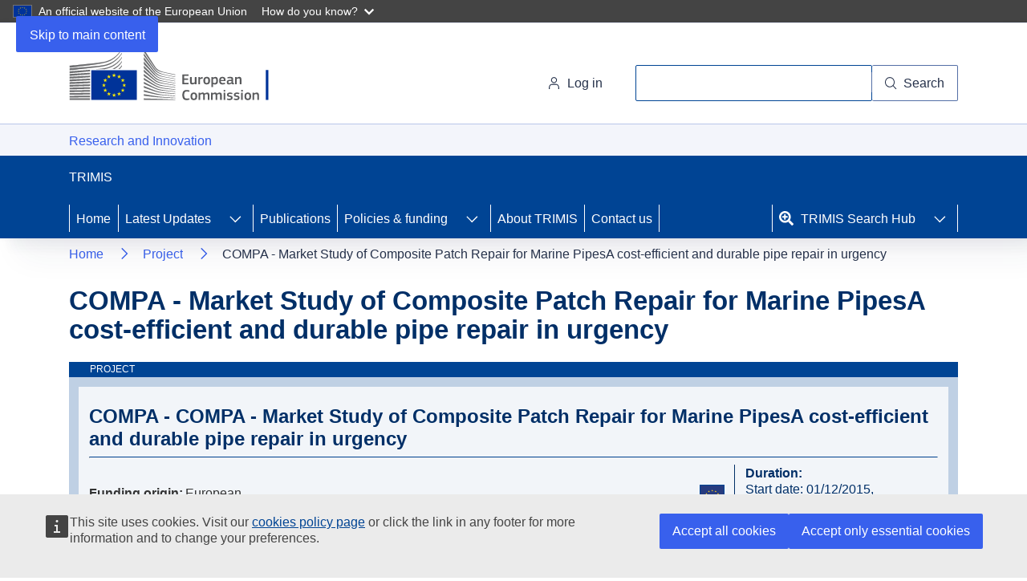

--- FILE ---
content_type: image/svg+xml
request_url: https://trimis.ec.europa.eu/system/files/taxonomy/icons/2024-08/VDM.svg
body_size: 46132
content:
<?xml version="1.0" encoding="UTF-8"?>
<svg id="Layer_2" data-name="Layer 2" xmlns="http://www.w3.org/2000/svg" viewBox="0 0 90 90">
  <defs>
    <style>
      .cls-1 {
        fill: none;
      }

      .cls-1, .cls-2, .cls-3 {
        stroke-width: 0px;
      }

      .cls-2 {
        fill: #387078;
      }

      .cls-3 {
        fill: #fff;
      }
    </style>
  </defs>
  <g id="my_stuff" data-name="my stuff">
    <g>
      <rect class="cls-2" width="90" height="90" rx="5" ry="5"/>
      <path class="cls-1" d="M56.9754071058,41.9526367188c.8563232422.4868164062,1.7808227539.8422851562,2.7437133789,1.0561523438.3525390625.0786132812.61328125.3715820312.622253418.732421875l.0458374023,1.8393554688c.0106201172.4267578125.3655395508.7646484375.7927246094.75390625l1.5160522461-.0375976562c.4271850586-.0107421875.764831543-.3657226562.7542114258-.79296875l-.0457763672-1.8388671875c-.0090332031-.361328125.2369995117-.6669921875.5852661133-.7626953125.9509277344-.26171875,1.8565673828-.6630859375,2.6877441406-1.1918945312.3047485352-.1938476562.6963500977-.1708984375.9580078125.078125l1.33203125,1.2670898438c.3095703125.294921875.7993164062.2822265625,1.0938720703-.02734375l1.0449829102-1.0981445312c.2945556641-.3095703125.2823486328-.7993164062-.0272827148-1.0942382812l-1.3321533203-1.2666015625c-.26171875-.2490234375-.3039550781-.6391601562-.1254882812-.953125.4866333008-.8564453125.8421630859-1.78125,1.0562744141-2.744140625.0784301758-.3525390625.3715209961-.61328125.7325439453-.6220703125l1.8392333984-.0458984375c.4271850586-.0107421875.764831543-.3657226562.7542114258-.79296875l-.0377807617-1.5161132812c-.0106201172-.4272460938-.3655395508-.7646484375-.7927246094-.75390625l-1.8392944336.0458984375c-.3609619141.0087890625-.6666870117-.2368164062-.7625732422-.5849609375-.2618408203-.951171875-.6630249023-1.8569335938-1.1915893555-2.6879882812-.1937866211-.3046875-.1710205078-.6962890625.0779418945-.9580078125l1.2673339844-1.33203125c.2944946289-.3095703125.2822875977-.7993164062-.0272216797-1.09375l-1.0986328125-1.0454101562c-.3095703125-.2944335938-.7993774414-.2822265625-1.0938720703.02734375l-1.2672729492,1.33203125c-.2490234375.26171875-.6390380859.3041992188-.9530639648.1254882812-.8563232422-.486328125-1.7808227539-.8422851562-2.7437133789-1.0561523438-.3525390625-.0786132812-.61328125-.3715820312-.6223144531-.732421875l-.0457763672-1.8393554688c-.0106811523-.4267578125-.3655395508-.7646484375-.7927246094-.75390625l-1.5160522461.0375976562c-.4271850586.0107421875-.764831543.3657226562-.7542114258.79296875l.0457763672,1.8393554688c.0090332031.3608398438-.2369995117.6665039062-.5852661133.7626953125-.9509277344.2612304688-1.8565673828.6625976562-2.6877441406,1.19140625-.3047485352.1938476562-.6963500977.1708984375-.9580078125-.078125l-1.33203125-1.2670898438c-.3095703125-.2944335938-.7993164062-.2827148438-1.0938720703.02734375l-1.0450439453,1.0981445312c-.2944946289.3095703125-.2822875977.7993164062.02734375,1.0942382812l1.3320922852,1.2670898438c.2617797852.2485351562.3040161133.638671875.1255493164.9526367188-.4866333008.8569335938-.8422241211,1.78125-1.0563354492,2.744140625-.0783691406.3525390625-.3714599609.61328125-.7324829102.6225585938l-1.8392333984.0454101562c-.4271850586.0107421875-.764831543.3657226562-.7542114258.79296875l.0377807617,1.5161132812c.0106201172.4267578125.3655395508.7646484375.7927246094.75390625l1.8392944336-.0458984375c.3609619141-.0087890625.6666870117.2373046875.762512207.5849609375.2619018555.951171875.6630859375,1.8569335938,1.1915893555,2.6879882812.1938476562.3046875.171081543.6962890625-.0778808594.9580078125l-1.2673339844,1.33203125c-.2944946289.3095703125-.2823486328.7993164062.0272216797,1.09375l1.0986328125,1.0454101562c.3095703125.2944335938.7993164062.2822265625,1.0938720703-.02734375l1.2672729492-1.33203125c.2489624023-.26171875.6389770508-.3037109375.9530639648-.1254882812ZM57.4075970472,30.017578125c2.1953735352-2.3071289062,5.8588256836-2.3989257812,8.1678466797-.203125,2.3078613281,2.1958007812,2.3989868164,5.8598632812.2036132812,8.1674804688-1.1338500977,1.19140625-2.6592407227,1.7924804688-4.1870727539,1.7924804688-1.4312744141,0-2.8643798828-.5268554688-3.9807128906-1.5888671875-2.3078613281-2.1958007812-2.3992919922-5.859375-.2036743164-8.16796875Z"/>
      <path class="cls-1" d="M51.8734783949,23.1010742188l-.6890869141-.0014648438c-.2539672852,0-.4720458984.1665039062-.5524902344.4077148438-.1369018555.4096679688-.3032226562.80859375-.4981079102,1.1948242188-.114440918.2270507812-.0793457031.4995117188.1000366211.6796875.2306518555.2314453125.6068725586.2270507812.8320922852-.009765625l1.2272338867-1.2900390625c.3514404297-.3696289062.0902099609-.9799804688-.4196777344-.9809570312Z"/>
      <path class="cls-1" d="M48.8291668714,25.6948242188c-.2556762695-.2568359375-.2864379883-.6484375-.1009521484-.9594726562.4180908203-.7016601562.7336425781-1.458984375.9368286133-2.2485351562.0901489258-.3505859375.3897705078-.6049804688.7518310547-.6040039062l1.3442993164.001953125c.4273071289.0009765625.7742919922-.3447265625.7750244141-.7724609375l.0015258789-.8872070312c.0007324219-.4272460938-.3450927734-.7739257812-.7723388672-.7749023438l-1.3442382812-.0024414062c-.362121582-.0004882812-.6608886719-.255859375-.7498168945-.6069335938-.2003173828-.7905273438-.5131225586-1.548828125-.9286499023-2.2514648438-.184387207-.3115234375-.1522827148-.703125.1042480469-.958984375l.9528808594-.9497070312c.3026733398-.3012695312.303527832-.791015625.001953125-1.09375l-.6264648438-.62890625c-.301574707-.302734375-.7915039062-.3037109375-1.0941772461-.001953125l-.9527587891.94921875c-.2565917969.255859375-.6484375.2866210938-.9595336914.1010742188-.7012939453-.41796875-1.4586791992-.7333984375-2.2484741211-.9365234375-.3506469727-.0903320312-.6047973633-.3896484375-.6041870117-.751953125l.0023193359-1.3442382812c.0007324219-.4272460938-.3450927734-.7744140625-.7723999023-.7749023438l-.8874511719-.0014648438c-.4273071289-.0009765625-.7742919922.3452148438-.7750244141.7724609375l-.0023803711,1.3442382812c-.0006103516.3618164062-.2559204102.6606445312-.6069335938.7495117188-.7905273438.2001953125-1.5486450195.5131835938-2.251159668.9287109375-.311706543.1845703125-.7034912109.15234375-.9591064453-.1040039062l-.9497680664-.953125c-.3016357422-.302734375-.7914428711-.3032226562-1.0941162109-.001953125l-.6286010742.6264648438c-.3026123047.3017578125-.3034667969.7915039062-.0018920898,1.0942382812l.9495239258.9526367188c.2556152344.2568359375.286315918.6484375.1008300781.9594726562-.4180908203.7016601562-.7337036133,1.4584960938-.9364624023,2.248046875-.0900878906.3510742188-.3897094727.60546875-.751953125.6049804688l-1.3442993164-.0024414062c-.4272460938-.0009765625-.774230957.3452148438-.7750244141.7719726562l-.0016479492.8876953125c-.000793457.4272460938.3450317383.7744140625.7723388672.775390625l1.3441162109.001953125c.3621826172.0009765625.6608886719.255859375.7498168945.607421875.2002563477.7900390625.5130615234,1.5483398438.9287719727,2.2504882812.1845703125.3120117188.1525878906.7041015625-.1040649414.9594726562l-.9527587891.9497070312c-.302734375.3012695312-.3036499023.7915039062-.0020141602,1.0942382812l.6264038086.6284179688c.3016357422.302734375.7915039062.3037109375,1.0941772461.001953125l.9528198242-.94921875c.2565307617-.255859375.6484375-.2866210938.9595336914-.1010742188.7011108398.41796875,1.458190918.7333984375,2.2479248047.9365234375.350769043.0903320312.6050415039.3896484375.6044311523.751953125l-.0023193359,1.3442382812c-.000793457.4272460938.3449707031.7744140625.772277832.7749023438l.8874511719.001953125c.4273681641.0004882812.7744140625-.3452148438.7751464844-.7724609375l.0023193359-1.3442382812c.0006103516-.3618164062.2559204102-.6606445312.6069335938-.7495117188.7904052734-.2006835938,1.5486450195-.513671875,2.2514648438-.9291992188.311706543-.1845703125.7034912109-.15234375.9591064453.1040039062l.9495239258.953125c.301574707.302734375.7914428711.3037109375,1.0941162109.001953125l.6287231445-.6264648438c.3026733398-.3017578125.3035888672-.7915039062.0018920898-1.0942382812l-.9495849609-.9526367188ZM45.5802044691,24.2045898438c-.9472045898.9438476562-2.2045898438,1.4633789062-3.5415039062,1.4633789062h-.008605957c-1.3404541016-.0024414062-2.599609375-.5263671875-3.5455932617-1.4755859375s-1.4657592773-2.2104492188-1.4633789062-3.5502929688c.005065918-2.763671875,2.2553100586-5.0087890625,5.017578125-5.0087890625h.008605957c1.3402099609.0024414062,2.5993652344.5263671875,3.5453491211,1.4755859375.9462890625.94921875,1.4656982422,2.2104492188,1.4633789062,3.55078125-.0023803711,1.33984375-.5263061523,2.5991210938-1.4758300781,3.544921875Z"/>
      <path class="cls-1" d="M42.0455365003,16.8491210938h-.0068359375c-2.0932006836,0-3.7979125977,1.7006835938-3.8017578125,3.794921875-.0017700195,1.0151367188.3920898438,1.970703125,1.1089477539,2.6899414062.7165527344.7192382812,1.6705322266,1.1166992188,2.6859741211,1.1181640625h.0068359375c1.0130615234,0,1.965637207-.3935546875,2.6833496094-1.1083984375.7192382812-.716796875,1.116394043-1.6708984375,1.1181640625-2.6860351562v-.0004882812c.0017700195-1.0151367188-.3918457031-1.970703125-1.1086425781-2.6899414062-.7168579102-.7192382812-1.6708984375-1.1166992188-2.6860351562-1.1181640625Z"/>
      <path class="cls-1" d="M66.395023805,5.7768554688c.0005493164,2.990234375-2.4319458008,5.4243164062-5.4224853516,5.4248046875h-.0012207031c-1.4481811523,0-2.809753418-.5639648438-3.8341064453-1.5874023438-1.0246582031-1.0244140625-1.5892333984-2.3862304688-1.5895385742-3.8349609375-.0004882812-2.6728515625,1.944152832-4.8955078125,4.4918212891-5.3388671875h-6.3509521484c.1749267578.25.1897583008.5786132812.0274047852.8500976562-.4657592773.7788085938-.8148803711,1.6206054688-1.0354614258,2.4990234375-.0880737305.3510742188-.3873291016.6049804688-.7489624023.6049804688l-1.6086425781.0004882812c-.4273681641,0-.7736816406.3466796875-.7735595703.7739257812l.0003662109,1.2236328125c.0001831055.4272460938.3466186523.7734375.7738647461.7734375l1.608581543-.0004882812c.3616333008,0,.6610107422.2543945312.749206543.6049804688.2210083008.8784179688.5704956055,1.7202148438,1.0367431641,2.4985351562.1857910156.310546875.1538085938.7016601562-.1018066406.9575195312l-1.137878418,1.138671875c-.3020629883.3017578125-.3020019531.7919921875.0002441406,1.09375l.8654785156.865234375c.3022460938.3022460938.792175293.3017578125,1.0942382812,0l1.1378173828-1.138671875c.2555541992-.255859375.6467895508-.2880859375.9570922852-.1025390625.7789916992.4658203125,1.6207885742.8149414062,2.4994506836,1.0356445312.350769043.087890625.6050415039.3872070312.6051025391.7490234375l.0003051758,1.6083984375c.0000610352.4272460938.3466186523.7739257812.7739257812.7739257812l1.223815918-.0004882812c.4272460938-.0004882812.7735595703-.3466796875.7734375-.7739257812l-.0003051758-1.6083984375c-.0000610352-.3618164062.25390625-.6611328125.6045532227-.7490234375.8786010742-.2216796875,1.7202758789-.5708007812,2.4986572266-1.037109375.3102416992-.185546875.7016601562-.1538085938.9574584961.1020507812l1.1383056641,1.1376953125c.3022460938.3022460938.7921142578.3017578125,1.0941772461-.0004882812l.8651123047-.865234375c.3021240234-.3022460938.3020019531-.7919921875-.0002441406-1.0942382812l-1.1384277344-1.1376953125c-.255859375-.255859375-.287902832-.6474609375-.1021118164-.9575195312.4658203125-.7788085938.8143920898-1.6206054688,1.0354003906-2.4995117188.0881958008-.3505859375.3874511719-.6049804688.7489624023-.6049804688h1.6087036133c.4273681641,0,.7736816406-.3466796875.7735595703-.7739257812l-.0004272461-1.2241210938c-.0001220703-.4272460938-.3465576172-.7734375-.7738037109-.7734375l-1.6087646484.0004882812c-.3615722656,0-.660949707-.25390625-.749206543-.6044921875-.2211914062-.8784179688-.5704956055-1.7202148438-1.0367431641-2.4985351562-.1618041992-.2705078125-.1480712891-.5966796875.0241699219-.8466796875h-6.4450073242c2.5466308594.443359375,4.4911499023,2.6645507812,4.4916992188,5.3364257812Z"/>
      <path class="cls-1" d="M26.1748089613,49.4990234375c-2.6864624023,2.6767578125-2.6947021484,7.0405273438-.0180053711,9.7270507812,1.4684448242,1.4741210938,3.4795532227,2.177734375,5.4772338867,1.9990234375.4360961914-.0390625.6296386719-.5766601562.3206176758-.8872070312l-3.5478515625-3.5615234375c-.2018432617-.2021484375-.2012329102-.5302734375.0013427734-.7319335938l4.3038330078-4.2875976562c.2025756836-.2021484375.530456543-.2016601562.7322998047.0009765625l3.6306762695,3.64453125c.2763671875.27734375.7504882812.1049804688.7965698242-.2836914062.7354125977-6.2021484375-6.9851074219-10.2685546875-11.6967163086-5.6196289062Z"/>
      <path class="cls-1" d="M26.649296266,47.4272460938c.2903442383-.1831054688.3182373047-.5493164062.0759277344-.7924804688l-5.2127685547-5.232421875c-.2700805664-.2709960938-.7087402344-.1474609375-.8419799805.2109375-.4017944336,1.0815429688-1.3308105469,1.9467773438-2.4384155273,2.2734375-.3677368164.1088867188-.4683837891.5859375-.1977539062.857421875l5.2748413086,5.2944335938c.2423706055.2431640625.6083984375.216796875.7927856445-.0732421875.6387329102-1.0034179688,1.5416870117-1.9028320312,2.5473632812-2.5380859375Z"/>
      <path class="cls-1" d="M64.8980755628,37.1435546875c1.7335205078-1.8217773438,1.6613769531-4.71484375-.1608886719-6.4482421875-.8809814453-.8383789062-2.0127563477-1.2543945312-3.1425170898-1.2543945312-1.2066040039,0-2.4108276367.4741210938-3.3060913086,1.4150390625-1.7334594727,1.822265625-1.661315918,4.71484375.1608886719,6.4482421875,1.8210449219,1.7338867188,4.7142333984,1.6616210938,6.4486083984-.1606445312Z"/>
      <path class="cls-1" d="M73.0634808363,54.5849609375c-1.0933837891-.3920898438-1.9434204102-1.2451171875-2.3325195312-2.33984375-.0728759766-.2065429688-.2434082031-.3588867188-.4549560547-.4072265625-.2109985352-.0473632812-.4241943359.0161132812-.5753173828.1669921875-2.6903686523,2.6806640625-6.0612182617,6.0380859375-6.0623168945,6.0385742188-1.1970214844,1.2573242188-.8305664062,2.7431640625.0161743164,3.591796875.4636230469.4638671875,1.1171875.78515625,1.8209228516.78515625.5817871094,0,1.1975708008-.2202148438,1.7669677734-.759765625l1.5386352539-1.533203125.0161743164-.0239257812,4.5042724609-4.48828125c.1521606445-.1508789062.2147827148-.365234375.1683349609-.5727539062-.0474853516-.2124023438-.1990966797-.3833007812-.4063720703-.4575195312Z"/>
      <path class="cls-1" d="M18.8808026136,38.775390625c-.0390014648-.0546875-.0919189453-.107421875-.1463012695-.146484375-2.4460449219-1.75390625-5.1480102539.9482421875-3.3941040039,3.3940429688.0389404297.0541992188.0917358398.107421875.1460571289.1459960938,2.446105957,1.7578125,5.151184082-.9467773438,3.3943481445-3.3935546875Z"/>
      <path class="cls-1" d="M57.9968304456,8.7543945313c.7946166992.7939453125,1.8510131836,1.2314453125,2.9744873047,1.2314453125h.0012207031c2.3200073242-.0004882812,4.2072143555-1.888671875,4.2066650391-4.208984375-.0006103516-2.3198242188-1.8881225586-4.2065429688-4.2078857422-4.2065429688h-.001159668c-2.3200073242.0004882812-4.2072753906,1.888671875-4.2066650391,4.208984375.0003051758,1.1235351562.4381103516,2.1801757812,1.2333374023,2.9750976562Z"/>
      <path class="cls-1" d="M76.1224407972,49.04296875c-1.3206176758-.9487304688-2.6930541992-.6977539062-3.518737793.109375l.0048217773.0053710938-.0917358398.0913085938c-.763671875.8271484375-1.0000610352,2.1494140625-.0631713867,3.4560546875.0407714844.0571289062.0941772461.1108398438.1511230469.1518554688,1.3063354492.9443359375,2.6293945312.7104492188,3.4591674805-.0512695312.0531616211-.052734375.0900878906-.08984375.0900878906-.08984375l.0056762695.005859375c.8128051758-.8256835938,1.0659179688-2.205078125.115234375-3.5263671875-.0412597656-.0576171875-.0952758789-.111328125-.1524658203-.15234375Z"/>
      <path class="cls-2" d="M60.9713177503.3544921875h-.001159668c-.3178710938,0-.6276245117.0327148438-.9306640625.0859375h1.8638305664c-.3034667969-.0532226562-.6136474609-.0859375-.9320068359-.0859375Z"/>
      <g>
        <path class="cls-3" d="M23.140625,52.1352539062c-.779296875,2.7631835938-.0966796875,5.8598632812,2.0737304688,8.0302734375,2.9399414062,2.9399414062,6.6987304688,2.4096679688,8.6147460938,1.8623046875.591796875-.1689453125.7749023438-.916015625.3403320312-1.3520507812l-3.8813476562-3.8950195312c-.2021484375-.2026367188-.2016601562-.5307617188.0009765625-.732421875l2.4194335938-2.41015625c.2026367188-.2021484375.5307617188-.2016601562.732421875.0014648438l3.943359375,3.9584960938c.4204101562.4223632812,1.1396484375.2700195312,1.3388671875-.2919921875.6450195312-1.8198242188,1.3403320312-5.509765625-1.8784179688-8.7280273438-2.1669921875-2.1743164062-5.2568359375-2.8725585938-8.0224609375-2.1040039062-.181640625.0502929688-.3745117188.0048828125-.5073242188-.1284179688l-7.9028320312-7.9326171875c-.0263671875-.0263671875-.0493164062-.0556640625-.0688476562-.0874023438-.6606445312-1.0561523438-1.8295898438-1.7641601562-3.1645507812-1.7666015625l-15.7719726562-.0219726562c-.2109375-.0004882812-.40625.1123046875-.51171875.294921875l-.0864257812.1494140625c-.2270507812.3935546875.0561523438.884765625.5102539062.8857421875l12.2397460938.0161132812c.3901367188.0004882812.6083984375.4189453125.4145507812.7573242188-.5869140625,1.0229492188-.646484375,2.2651367188-.1840820312,3.3369140625.1494140625.3452148438-.08984375.7280273438-.4663085938.7275390625l-12.7700195312-.0170898438v1.330078125l14.6865234375.0205078125c.1372070312,0,.2690429688.0546875.3662109375.15234375l7.408203125,7.4360351562c.1333007812.1337890625.1782226562.3271484375.126953125.5083007812ZM37.8715820313,55.1186523438c-.0463867188.388671875-.5200195312.5610351562-.7963867188.2836914062l-3.630859375-3.64453125c-.2021484375-.2026367188-.5297851562-.203125-.732421875-.0009765625l-4.3037109375,4.2875976562c-.2026367188.2016601562-.203125.5297851562-.0014648438.7319335938l3.5478515625,3.5615234375c.3090820312.310546875.1157226562.8481445312-.3208007812.8872070312-1.9975585938.1787109375-4.0087890625-.5249023438-5.4770507812-1.9990234375-2.6767578125-2.6865234375-2.6684570312-7.0502929688.0180664062-9.7270507812,4.7114257812-4.6489257812,12.4321289062-.5825195312,11.6967773438,5.6196289062ZM15.486328125,42.1689453125c-.0541992188-.0385742188-.1069335938-.091796875-.1459960938-.1459960938-1.75390625-2.4458007812.9482421875-5.1479492188,3.3940429688-3.3940429688.0546875.0390625.107421875.091796875.146484375.146484375,1.7568359375,2.4467773438-.9482421875,5.1513671875-3.39453125,3.3935546875ZM18.2319335938,43.88671875c1.1079101562-.3266601562,2.0366210938-1.1918945312,2.4384765625-2.2734375.1333007812-.3583984375.5717773438-.4819335938.8422851562-.2109375l5.2124023438,5.232421875c.2426757812.2431640625.2143554688.609375-.0756835938.7924804688-1.005859375.6352539062-1.9086914062,1.5346679688-2.5473632812,2.5380859375-.1845703125.2900390625-.5502929688.31640625-.79296875.0732421875l-5.2749023438-5.2944335938c-.2705078125-.271484375-.169921875-.7485351562.1977539062-.857421875Z"/>
        <path class="cls-3" d="M78.5908203125,48.759765625c3.2456054688.2299804688,7.8994140625.5595703125,10.6650390625.7563476562v-1.3876953125l-14.1689453125-1.0043945312c-.234375-.0439453125-.4755859375-.0698242188-.72265625-.0698242188-1.1020507812,0-2.095703125.458984375-2.8046875,1.1938476562l-7.9169921875,7.8876953125c.0014648438.0009765625.0034179688.0014648438.0053710938.0024414062l-.9565429688.953125c-.9067382812.90234375-1.2670898438,2.1420898438-1.0942382812,3.3198242188.0541992188.3706054688-.220703125.6879882812-.5952148438.6889648438-2.7744140625.0078125-5.1806640625,2.6186523438-4.8837890625,5.4052734375.0375976562.3466796875.375.5830078125.7153320312.5078125.0708007812-.015625.142578125-.03125.212890625-.046875.2885742188-.0634765625.4814453125-.3325195312.453125-.626953125-.2514648438-2.6206054688,2.6899414062-4.7319335938,5.1264648438-3.482421875,2.49609375,1.1220703125,2.677734375,4.7436523438.4750976562,6.1791992188-.2470703125.1606445312-.3374023438.4775390625-.208984375.7426757812.0302734375.0625.0610351562.1259765625.0913085938.1889648438.1528320312.3168945312.5522460938.435546875.8471679688.244140625,1.8623046875-1.2109375,2.6860351562-3.6948242188,1.9375-5.7744140625-.123046875-.3427734375.0874023438-.6953125.4448242188-.7666015625.744140625-.1484375,1.4287109375-.5112304688,1.978515625-1.0595703125l7.4775390625-7.4497070312c.1206054688-.1201171875.287109375-.1821289062.4565429688-.169921875l13.1303710938.9311523438v-1.388671875l-11.0375976562-.7822265625c-.4375-.03125-.6762695312-.505859375-.4594726562-.8872070312.3208007812-.5639648438.5048828125-1.21484375.5048828125-1.9106445312,0-.4848632812-.0893554688-.9482421875-.2514648438-1.3754882812-.1567382812-.4116210938.1391601562-.849609375.5786132812-.8188476562ZM73.3017578125,55.615234375l-4.5043945312,4.48828125-.0161132812.0239257812-1.5390625,1.533203125c-.5693359375.5395507812-1.1850585938.759765625-1.7666015625.759765625-.7041015625,0-1.357421875-.3212890625-1.8212890625-.78515625-.8466796875-.8486328125-1.212890625-2.3344726562-.0161132812-3.591796875.0014648438-.0004882812,3.3720703125-3.3579101562,6.0625-6.0385742188.1508789062-.1508789062.3642578125-.2143554688.5751953125-.1669921875.2114257812.0483398438.3823242188.2006835938.455078125.4072265625.3891601562,1.0947265625,1.2392578125,1.9477539062,2.3325195312,2.33984375.20703125.07421875.3588867188.2451171875.40625.4575195312.0463867188.2075195312-.0161132812.421875-.16796875.5727539062ZM76.1596679688,52.7216796875l-.005859375-.005859375s-.0366210938.037109375-.08984375.08984375c-.8295898438.76171875-2.1528320312.9956054688-3.4594726562.0512695312-.056640625-.041015625-.1103515625-.0947265625-.1508789062-.1518554688-.9370117188-1.306640625-.7006835938-2.62890625.0629882812-3.4560546875l.091796875-.0913085938-.0048828125-.0053710938c.8256835938-.8071289062,2.1982421875-1.0581054688,3.5190429688-.109375.0571289062.041015625.1108398438.0947265625.15234375.15234375.9506835938,1.3212890625.6977539062,2.7006835938-.115234375,3.5263671875Z"/>
        <path class="cls-3" d="M31.1850585938,23.0649414062l1.654296875.0029296875c.3359375.0004882812.6206054688.2216796875.7309570312.5385742188.1118164062.322265625.2416992188.6376953125.3896484375.9453125.1459960938.302734375.099609375.6606445312-.138671875.8979492188l-1.171875,1.1674804688c-.302734375.3017578125-.3037109375.7915039062-.001953125,1.0942382812l2.3427734375,2.3510742188c.3017578125.302734375.7915039062.3037109375,1.0942382812.001953125l1.171875-1.16796875c.2377929688-.2368164062.5961914062-.2822265625.8979492188-.1352539062.3071289062.1489257812.6220703125.2802734375.9443359375.3930664062.31640625.111328125.5366210938.3969726562.5361328125.732421875l-.0029296875,1.6547851562c-.0004882812.4272460938.3452148438.7739257812.7724609375.7749023438l3.3188476562.0053710938c.4272460938.0009765625.7744140625-.3447265625.7749023438-.7719726562l.0029296875-1.654296875c.0009765625-.3359375.2216796875-.6206054688.5390625-.7309570312.322265625-.1118164062.6376953125-.2416992188.9453125-.3901367188.302734375-.1455078125.66015625-.0986328125.8974609375.138671875l1.16796875,1.1723632812c.3017578125.302734375.7915039062.3037109375,1.0942382812.001953125l1.76171875-1.7553710938c.2231445312-.2221679688.5825195312-.2265625.8100585938-.009765625l.3959960938.376953125c.1850585938.17578125.2270507812.4487304688.1147460938.6782226562-.2416992188.49609375-.443359375,1.009765625-.603515625,1.5380859375-.0986328125.3247070312-.3818359375.5561523438-.7211914062.5649414062l-2.1372070312.0532226562c-.4272460938.0102539062-.7651367188.365234375-.7543945312.7924804688l.0981445312,3.9462890625c.0107421875.4272460938.3657226562.7651367188.79296875.7543945312l2.1416015625-.0532226562c.3369140625-.0083007812.62890625.20703125.7426757812.5244140625.1713867188.4780273438.376953125.9418945312.6157226562,1.3891601562.1591796875.2973632812.123046875.658203125-.109375.90234375l-1.4760742188,1.5517578125c-.294921875.3095703125-.2827148438.7993164062.0268554688,1.09375l2.8603515625,2.7211914062c.3095703125.2944335938.7993164062.2822265625,1.09375-.02734375l1.4765625-1.5517578125c.232421875-.244140625.5908203125-.2978515625.8955078125-.154296875.4584960938.216796875.9321289062.3989257812,1.41796875.5458984375.3227539062.09765625.552734375.37890625.5610351562.7158203125l.0532226562,2.1411132812c.0107421875.4272460938.3657226562.7651367188.79296875.7543945312l3.9462890625-.0981445312c.4272460938-.0107421875.7646484375-.3657226562.7543945312-.79296875l-.0532226562-2.1416015625c-.0087890625-.3369140625.20703125-.62890625.5244140625-.7426757812.4780273438-.1708984375.9418945312-.376953125,1.3896484375-.6157226562.296875-.1586914062.6577148438-.1225585938.9018554688.1098632812l1.5517578125,1.4760742188c.3095703125.2944335938.7993164062.2827148438,1.09375-.02734375l2.7211914062-2.8603515625c.2944335938-.3095703125.2822265625-.7993164062-.02734375-1.09375l-1.5517578125-1.4760742188c-.244140625-.232421875-.2983398438-.5908203125-.154296875-.8955078125.2163085938-.458984375.3984375-.9326171875.5458984375-1.4189453125.09765625-.322265625.3784179688-.5522460938.7158203125-.560546875l2.1416015625-.0537109375c.4267578125-.0102539062.7646484375-.365234375.75390625-.7924804688l-.0981445312-3.9462890625c-.0107421875-.4272460938-.3657226562-.7651367188-.79296875-.7543945312l-2.1416015625.0532226562c-.3369140625.0083007812-.62890625-.20703125-.7426757812-.5244140625-.1708984375-.4780273438-.376953125-.9418945312-.6157226562-1.3891601562-.1586914062-.2973632812-.1225585938-.658203125.109375-.90234375l1.4760742188-1.5517578125c.294921875-.3095703125.2827148438-.798828125-.0268554688-1.09375l-2.8603515625-2.7211914062c-.3095703125-.2944335938-.7993164062-.2822265625-1.09375.02734375l-1.4760742188,1.5517578125c-.232421875.244140625-.5908203125.2983398438-.8959960938.154296875-.4584960938-.2163085938-.9321289062-.3989257812-1.41796875-.5458984375-.3227539062-.09765625-.552734375-.3784179688-.5610351562-.7158203125l-.0532226562-2.1411132812c-.0107421875-.4272460938-.3657226562-.7651367188-.79296875-.7543945312l-3.9462890625.0981445312c-.4272460938.0107421875-.7651367188.3657226562-.7543945312.79296875l.0537109375,2.1416015625c.0083007812.3369140625-.2075195312.62890625-.5249023438.7426757812-.4780273438.1713867188-.9418945312.376953125-1.3896484375.6157226562-.296875.1586914062-.6577148438.1225585938-.9018554688-.109375l-1.8115234375-1.7241210938c-.1538085938-.1459960938-.2407226562-.349609375-.2407226562-.5620117188l.0063476562-3.326171875c.0009765625-.4272460938-.3452148438-.7744140625-.7724609375-.7749023438l-1.6547851562-.0029296875c-.3354492188-.0004882812-.6206054688-.2216796875-.73046875-.5385742188-.1118164062-.3227539062-.2421875-.6381835938-.3901367188-.9458007812-.1455078125-.3022460938-.0991210938-.66015625.138671875-.8974609375l.8583984375-.8549804688c.3022460938-.3012695312.7915039062-.3012695312,1.0932617188.0004882812l1.0463867188,1.0458984375c.3022460938.3022460938.7919921875.3022460938,1.0942382812,0l1.3540039062-1.3544921875c.2377929688-.23828125.5966796875-.2836914062.8984375-.134765625.3857421875.1909179688.783203125.35546875,1.1904296875.4931640625.318359375.1079101562.5400390625.3935546875.5400390625.7299804688l.0009765625,1.9150390625c0,.4272460938.3466796875.7734375.7739257812.7734375l3.6547851562-.0009765625c.4272460938,0,.7734375-.3461914062.7734375-.7734375v-1.9150390625c0-.3364257812.2211914062-.6220703125.5400390625-.73046875.4072265625-.1376953125.8041992188-.302734375,1.1899414062-.4936523438.3017578125-.1494140625.6606445312-.1040039062.8989257812.1337890625l1.3544921875,1.3540039062c.3022460938.3022460938.7919921875.3017578125,1.0942382812-.0004882812l2.583984375-2.5854492188c.3022460938-.3017578125.3017578125-.7919921875-.0004882812-1.09375l-1.3544921875-1.3540039062c-.2377929688-.2377929688-.283203125-.5971679688-.1342773438-.8989257812.1909179688-.3857421875.35546875-.7827148438.4931640625-1.1899414062.1079101562-.3188476562.3940429688-.5405273438.7299804688-.5405273438l1.9150390625-.0004882812c.4272460938-.0004882812.7734375-.3466796875.7734375-.7739257812l-.0004882812-3.6552734375c0-.4272460938-.3466796875-.7734375-.7739257812-.7734375l-1.9150390625.0004882812c-.3364257812,0-.6225585938-.2216796875-.73046875-.5400390625-.1376953125-.4072265625-.302734375-.8041992188-.4936523438-1.1899414062-.1494140625-.3017578125-.1040039062-.6611328125.1337890625-.8989257812l.1049804688-.1049804688h-1.6860351562c-.171875.25-.1860351562.576171875-.0239257812.8466796875.4663085938.7783203125.8154296875,1.6201171875,1.0366210938,2.4985351562.0883789062.3505859375.3876953125.6044921875.7495117188.6044921875l1.6083984375-.0004882812c.4272460938,0,.7739257812.3461914062.7739257812.7734375l.0004882812,1.2241210938c0,.4272460938-.3461914062.7739257812-.7734375.7739257812h-1.6088867188c-.361328125,0-.6606445312.2543945312-.7490234375.6049804688-.2211914062.87890625-.5693359375,1.720703125-1.03515625,2.4995117188-.1860351562.3100585938-.1538085938.7016601562.1020507812.9575195312l1.1381835938,1.1376953125c.3022460938.3022460938.3022460938.7919921875.0004882812,1.0942382812l-.865234375.865234375c-.3022460938.3022460938-.7919921875.302734375-1.0942382812.0004882812l-1.1381835938-1.1376953125c-.255859375-.255859375-.6474609375-.2875976562-.9575195312-.1020507812-.7783203125.4663085938-1.6201171875.8154296875-2.4985351562,1.037109375-.3505859375.087890625-.6044921875.3872070312-.6044921875.7490234375v1.6083984375c0,.4272460938-.3461914062.7734375-.7734375.7739257812l-1.2236328125.0004882812c-.4272460938,0-.7739257812-.3466796875-.7739257812-.7739257812l-.0004882812-1.6083984375c0-.3618164062-.2543945312-.6611328125-.6049804688-.7490234375-.8784179688-.220703125-1.7202148438-.5698242188-2.4995117188-1.0356445312-.3100585938-.185546875-.7016601562-.1533203125-.95703125.1025390625l-1.1376953125,1.138671875c-.3022460938.3017578125-.7919921875.3022460938-1.0942382812,0l-.8657226562-.865234375c-.3022460938-.3017578125-.3022460938-.7919921875,0-1.09375l1.1376953125-1.138671875c.255859375-.255859375.2875976562-.6469726562.1020507812-.9575195312-.4663085938-.7783203125-.8159179688-1.6201171875-1.037109375-2.4985351562-.087890625-.3505859375-.3872070312-.6049804688-.7490234375-.6049804688l-1.6083984375.0004882812c-.4272460938,0-.7739257812-.3461914062-.7739257812-.7734375l-.0004882812-1.2236328125c0-.4272460938.3461914062-.7739257812.7734375-.7739257812l1.6088867188-.0004882812c.361328125,0,.6606445312-.25390625.7490234375-.6049804688.2202148438-.8784179688.5693359375-1.7202148438,1.03515625-2.4990234375.1625976562-.271484375.1474609375-.6000976562-.02734375-.8500976562h-1.6875l.109375.109375c.23828125.2377929688.2836914062.5971679688.1342773438.8984375-.1909179688.3857421875-.35546875.783203125-.4931640625,1.1904296875-.1079101562.318359375-.3935546875.5400390625-.7299804688.5400390625l-1.9145507812.0004882812c-.4272460938,0-.7734375.3466796875-.7734375.7739257812l.0004882812,3.6557617188c0,.4272460938.3466796875.7734375.7739257812.7734375l1.9145507812-.0004882812c.3364257812-.0004882812.6225585938.2211914062.73046875.5400390625.1381835938.4072265625.302734375.8041992188.494140625,1.1899414062.1489257812.3017578125.1040039062.6606445312-.1342773438.8989257812l-1.03515625,1.0361328125c-.3022460938.3022460938-.79296875.3022460938-1.0952148438-.0009765625l-.8041992188-.8071289062c-.3017578125-.302734375-.7915039062-.3037109375-1.0942382812-.001953125l-1.1723632812,1.16796875c-.2377929688.2368164062-.595703125.2822265625-.8979492188.1357421875-.3071289062-.1494140625-.6220703125-.2802734375-.9438476562-.3935546875-.3168945312-.1108398438-.5366210938-.3969726562-.5361328125-.732421875l.0029296875-1.654296875c.0009765625-.4272460938-.3452148438-.7744140625-.7724609375-.7749023438l-3.3188476562-.0063476562c-.4272460938-.0004882812-.7744140625.3452148438-.775390625.7724609375l-.0029296875,1.6547851562c-.0004882812.3354492188-.2216796875.6206054688-.5385742188.73046875-.322265625.1118164062-.6376953125.2421875-.9458007812.3901367188-.3022460938.1455078125-.66015625.0991210938-.8969726562-.138671875l-1.1684570312-1.1723632812c-.3017578125-.302734375-.7915039062-.3037109375-1.0942382812-.001953125l-2.3505859375,2.3427734375c-.302734375.3017578125-.3037109375.7915039062-.001953125,1.0942382812l1.16796875,1.1723632812c.2368164062.2377929688.2822265625.595703125.1352539062.8979492188-.1489257812.3071289062-.2802734375.6220703125-.3930664062.9438476562-.1108398438.3168945312-.3969726562.5366210938-.732421875.5361328125l-1.654296875-.0029296875c-.4272460938-.0004882812-.7744140625.3452148438-.775390625.7724609375l-.0053710938,3.3193359375c-.0009765625.4272460938.3447265625.7739257812.7719726562.7749023438ZM51.0659179688,25.3720703125c-.2250976562.2368164062-.6015625.2412109375-.83203125.009765625-.1791992188-.1801757812-.2143554688-.4526367188-.1000976562-.6796875.1948242188-.3862304688.361328125-.78515625.498046875-1.1948242188.0805664062-.2412109375.298828125-.4077148438.552734375-.4077148438l.6889648438.0014648438c.509765625.0009765625.7709960938.611328125.4194335938.9809570312l-1.2270507812,1.2900390625ZM53.19921875,24.8940429688c.2944335938-.3100585938.7841796875-.3217773438,1.09375-.02734375l1.33203125,1.2670898438c.26171875.2490234375.6533203125.2719726562.9580078125.078125.8310546875-.5288085938,1.7368164062-.9301757812,2.6875-1.19140625.3486328125-.0961914062.5942382812-.4018554688.5854492188-.7626953125l-.0458984375-1.8393554688c-.0107421875-.4272460938.3271484375-.7822265625.7543945312-.79296875l1.5161132812-.0375976562c.4272460938-.0107421875.7817382812.3271484375.7924804688.75390625l.0458984375,1.8393554688c.0087890625.3608398438.26953125.6538085938.6220703125.732421875.962890625.2138671875,1.8876953125.5698242188,2.744140625,1.0561523438.3139648438.1787109375.7036132812.1362304688.9526367188-.1254882812l1.267578125-1.33203125c.2944335938-.3095703125.7841796875-.3217773438,1.09375-.02734375l1.0986328125,1.0454101562c.3095703125.2944335938.3217773438.7841796875.02734375,1.09375l-1.267578125,1.33203125c-.2490234375.26171875-.271484375.6533203125-.0776367188.9580078125.5283203125.8310546875.9296875,1.7368164062,1.19140625,2.6879882812.095703125.3481445312.4013671875.59375.7626953125.5849609375l1.8393554688-.0458984375c.4272460938-.0107421875.7817382812.3266601562.7924804688.75390625l.0380859375,1.5161132812c.0102539062.4272460938-.3271484375.7822265625-.7543945312.79296875l-1.8393554688.0458984375c-.3608398438.0087890625-.654296875.26953125-.732421875.6220703125-.2143554688.962890625-.5698242188,1.8876953125-1.0561523438,2.744140625-.1787109375.3139648438-.1362304688.7041015625.1254882812.953125l1.33203125,1.2666015625c.3095703125.294921875.3217773438.7846679688.02734375,1.0942382812l-1.044921875,1.0981445312c-.294921875.3095703125-.7846679688.322265625-1.0942382812.02734375l-1.33203125-1.2670898438c-.2612304688-.2490234375-.6528320312-.2719726562-.9580078125-.078125-.8310546875.5288085938-1.7368164062.9301757812-2.6875,1.1918945312-.3481445312.095703125-.5942382812.4013671875-.5854492188.7626953125l.0458984375,1.8388671875c.0107421875.4272460938-.3271484375.7822265625-.7543945312.79296875l-1.5161132812.0375976562c-.4267578125.0107421875-.7817382812-.3271484375-.7924804688-.75390625l-.0458984375-1.8393554688c-.0087890625-.3608398438-.26953125-.6538085938-.6220703125-.732421875-.962890625-.2138671875-1.8876953125-.5693359375-2.7436523438-1.0561523438-.314453125-.1782226562-.7041015625-.1362304688-.953125.1254882812l-1.267578125,1.33203125c-.2944335938.3095703125-.7841796875.3217773438-1.09375.02734375l-1.0986328125-1.0454101562c-.3095703125-.2944335938-.3217773438-.7841796875-.02734375-1.09375l1.267578125-1.33203125c.2490234375-.26171875.271484375-.6533203125.0776367188-.9580078125-.5283203125-.8310546875-.9296875-1.7368164062-1.19140625-2.6879882812-.095703125-.34765625-.4013671875-.59375-.7626953125-.5849609375l-1.8393554688.0458984375c-.4267578125.0107421875-.7817382812-.3271484375-.7924804688-.75390625l-.0375976562-1.5161132812c-.0107421875-.4272460938.3266601562-.7822265625.75390625-.79296875l1.8393554688-.0454101562c.3608398438-.0092773438.654296875-.2700195312.732421875-.6225585938.2143554688-.962890625.5698242188-1.8872070312,1.0561523438-2.744140625.1787109375-.3139648438.13671875-.7041015625-.1254882812-.9526367188l-1.33203125-1.2670898438c-.3095703125-.294921875-.3217773438-.7846679688-.02734375-1.0942382812l1.0454101562-1.0981445312ZM31.6323242188,20.1884765625c.0004882812-.4267578125.34765625-.7729492188.7749023438-.7719726562l1.3442382812.0024414062c.3623046875.0004882812.662109375-.25390625.751953125-.6049804688.2026367188-.7895507812.5185546875-1.5463867188.9365234375-2.248046875.185546875-.3110351562.1547851562-.7026367188-.1005859375-.9594726562l-.9497070312-.9526367188c-.3017578125-.302734375-.30078125-.7924804688.001953125-1.0942382812l.6284179688-.6264648438c.302734375-.3012695312.7924804688-.30078125,1.0942382812.001953125l.9497070312.953125c.255859375.2563476562.6474609375.2885742188.958984375.1040039062.7026367188-.4155273438,1.4609375-.728515625,2.2514648438-.9287109375.3510742188-.0888671875.6064453125-.3876953125.6069335938-.7495117188l.0024414062-1.3442382812c.0004882812-.4272460938.34765625-.7734375.7749023438-.7724609375l.8872070312.0014648438c.427734375.0004882812.7734375.34765625.7724609375.7749023438l-.001953125,1.3442382812c-.0009765625.3623046875.2534179688.6616210938.6040039062.751953125.7895507812.203125,1.5473632812.5185546875,2.2485351562.9365234375.3110351562.185546875.7026367188.1547851562.9594726562-.1010742188l.9526367188-.94921875c.302734375-.3017578125.7924804688-.30078125,1.0942382812.001953125l.6264648438.62890625c.3017578125.302734375.30078125.7924804688-.001953125,1.09375l-.953125.9497070312c-.2563476562.255859375-.2885742188.6474609375-.1040039062.958984375.4155273438.7026367188.728515625,1.4609375.9287109375,2.2514648438.0888671875.3510742188.3876953125.6064453125.7495117188.6069335938l1.3447265625.0024414062c.4267578125.0009765625.7729492188.34765625.7719726562.7749023438l-.0014648438.8872070312c-.0004882812.427734375-.34765625.7734375-.7749023438.7724609375l-1.3442382812-.001953125c-.3623046875-.0009765625-.6616210938.2534179688-.751953125.6040039062-.203125.7895507812-.5185546875,1.546875-.9370117188,2.2485351562-.1850585938.3110351562-.1547851562.7026367188.1010742188.9594726562l.9497070312.9526367188c.3017578125.302734375.30078125.7924804688-.001953125,1.0942382812l-.62890625.6264648438c-.3022460938.3017578125-.7924804688.30078125-1.09375-.001953125l-.9497070312-.953125c-.255859375-.2563476562-.6474609375-.2885742188-.958984375-.1040039062-.703125.4155273438-1.4609375.728515625-2.2514648438.9291992188-.3510742188.0888671875-.6064453125.3876953125-.6069335938.7495117188l-.0024414062,1.3442382812c-.0004882812.4272460938-.34765625.7729492188-.7749023438.7724609375l-.8876953125-.001953125c-.4272460938-.0004882812-.7729492188-.34765625-.7724609375-.7749023438l.0024414062-1.3442382812c.0004882812-.3623046875-.2534179688-.6616210938-.6044921875-.751953125-.7895507812-.203125-1.546875-.5185546875-2.2475585938-.9365234375-.3115234375-.185546875-.703125-.1547851562-.9599609375.1010742188l-.9526367188.94921875c-.302734375.3017578125-.7924804688.30078125-1.0942382812-.001953125l-.6264648438-.6284179688c-.3012695312-.302734375-.30078125-.79296875.001953125-1.0942382812l.953125-.9497070312c.2563476562-.2553710938.2885742188-.6474609375.1040039062-.9594726562-.416015625-.7021484375-.728515625-1.4604492188-.9287109375-2.2504882812-.0888671875-.3515625-.3876953125-.6064453125-.75-.607421875l-1.3442382812-.001953125c-.4272460938-.0009765625-.7729492188-.3481445312-.7719726562-.775390625l.0014648438-.8876953125Z"/>
        <path class="cls-3" d="M60.9711914063,11.2016601562h.0014648438c2.990234375-.0004882812,5.4228515625-2.4345703125,5.4223632812-5.4248046875-.0004882812-2.671875-1.9448242188-4.8930664062-4.4916992188-5.3364257812h-1.8637695312c-2.5478515625.443359375-4.4921875,2.666015625-4.4916992188,5.3388671875,0,1.4487304688.564453125,2.810546875,1.5893554688,3.8349609375,1.0244140625,1.0234375,2.3857421875,1.5874023438,3.833984375,1.5874023438ZM60.9702148438,1.5703125h.0009765625c2.3198242188,0,4.2075195312,1.88671875,4.2080078125,4.2065429688.0004882812,2.3203125-1.88671875,4.2084960938-4.2065429688,4.208984375h-.0014648438c-1.1235351562,0-2.1796875-.4375-2.9741210938-1.2314453125-.7954101562-.794921875-1.2333984375-1.8515625-1.2333984375-2.9750976562-.0009765625-2.3203125,1.88671875-4.2084960938,4.2065429688-4.208984375Z"/>
        <path class="cls-3" d="M61.591796875,39.7744140625c1.5278320312,0,3.0532226562-.6010742188,4.1875-1.7924804688,2.1953125-2.3076171875,2.1040039062-5.9716796875-.2041015625-8.1674804688-2.30859375-2.1958007812-5.9721679688-2.1040039062-8.1674804688.203125-2.1958007812,2.30859375-2.1044921875,5.9721679688.2036132812,8.16796875,1.1162109375,1.0620117188,2.5493164062,1.5888671875,3.98046875,1.5888671875ZM58.2885742188,30.8559570312c.8950195312-.9409179688,2.099609375-1.4150390625,3.3061523438-1.4150390625,1.1298828125,0,2.26171875.416015625,3.142578125,1.2543945312,1.822265625,1.7333984375,1.89453125,4.6264648438.1606445312,6.4482421875-1.734375,1.822265625-4.6274414062,1.89453125-6.4487304688.1606445312-1.8217773438-1.7333984375-1.8940429688-4.6259765625-.1606445312-6.4482421875Z"/>
        <path class="cls-3" d="M42.0302734375,25.66796875h.0083007812c1.3369140625,0,2.5942382812-.51953125,3.5415039062-1.4633789062.9497070312-.9458007812,1.4736328125-2.205078125,1.4760742188-3.544921875.0024414062-1.3403320312-.5170898438-2.6015625-1.4633789062-3.55078125s-2.205078125-1.4731445312-3.5454101562-1.4755859375h-.0087890625c-2.7622070312,0-5.0122070312,2.2451171875-5.017578125,5.0087890625-.0024414062,1.33984375.517578125,2.6010742188,1.4633789062,3.5502929688.9462890625.94921875,2.205078125,1.4731445312,3.5458984375,1.4755859375ZM42.0385742188,16.8491210938h.0068359375c1.0151367188.0014648438,1.9692382812.3989257812,2.6860351562,1.1181640625s1.1103515625,1.6748046875,1.1088867188,2.6899414062v.0004882812c-.001953125,1.0151367188-.3989257812,1.9692382812-1.1181640625,2.6860351562-.7177734375.71484375-1.6704101562,1.1083984375-2.68359375,1.1083984375h-.0068359375c-1.0151367188-.0014648438-1.9692382812-.3989257812-2.6860351562-1.1181640625s-1.1103515625-1.6748046875-1.1088867188-2.6899414062c.00390625-2.0942382812,1.7084960938-3.794921875,3.8017578125-3.794921875Z"/>
        <path class="cls-3" d="M65.7236328125,73.6477050781c-1.412109375-.9152832031-3.2763671875-1.716796875-5.5419921875-2.3835449219-2.345703125-.6903076172-4.3671875-1.0148925781-4.98046875-1.1040039062-.1591796875-.1159667969-.357421875-.2670898438-.6079101562-.4582519531-1.5166015625-1.1589355469-4.3393554688-3.3151855469-7.5385742188-4.0030517578-6.572265625-1.4073486328-14.7680664062-.2015380859-17.6953125.7569580078-.8227539062.26953125-10.5625,5.0402832031-10.5659179688,6.6892089844l-.0092773438,4.9475097656c-.0009765625,1.1696777344.7944335938,2.2254638672,1.9814453125,2.6274414062.4794921875.1628417969,1.3842773438.5355224609,2.044921875.8061523438.275390625.1137695312.5063476562.2087402344.642578125.2614746094l1.4106445312.0092773438-.041015625-.1605224609c-.0864257812-.3387451172-.1264648438-.6292724609-.1264648438-.9140625,0-2.0694580078,1.6826171875-3.7535400391,3.7524414062-3.7535400391,2.068359375,0,3.7509765625,1.6840820312,3.7509765625,3.7535400391,0,.2847900391-.0395507812.5753173828-.1264648438.9140625-.1103515625.4453125-.2836914062.84375-.5146484375,1.18359375l-.13671875.2015380859h22.458984375l-.1362304688-.2015380859c-.2294921875-.33984375-.4028320312-.73828125-.5141601562-1.18359375-.0869140625-.3387451172-.126953125-.6292724609-.126953125-.9140625,0-2.0694580078,1.6831054688-3.7535400391,3.7524414062-3.7535400391,2.0698242188,0,3.7534179688,1.6840820312,3.7534179688,3.7535400391,0,.2789306641-.0395507812.5694580078-.1264648438.9140625-.111328125.4453125-.2846679688.84375-.5141601562,1.18359375l-.1362304688.2015380859,4.8505859375.0070800781c.7133789062,0,1.3852539062-.2766113281,1.8911132812-.7805175781.5063476562-.5062255859.7866210938-1.177734375.7875976562-1.892578125l.0073242188-3.615234375c.0009765625-1.2679443359-.6142578125-2.4245605469-1.6455078125-3.0925292969ZM65.8876953125,80.3531494141c0,.3211669922-.1254882812.6234130859-.3525390625.8507080078-.2299804688.2263183594-.5322265625.3515625-.853515625.3515625l-1.982421875-.0046386719-.77734375-.01171875c.0483398438-.2883300781.0717773438-.556640625.0717773438-.8167724609,0-2.8524169922-2.3203125-5.1727294922-5.1728515625-5.1727294922-2.8520507812,0-5.1723632812,2.3203125-5.1723632812,5.1727294922,0,.2601318359.0234375.5284423828.0712890625.8167724609h-18.169921875c.0478515625-.2846679688.0703125-.5531005859.0703125-.8167724609,0-2.8524169922-2.3203125-5.1727294922-5.1713867188-5.1727294922-2.6484375,0-4.81640625,1.9617919922-5.109375,4.5926513672l-2.0815429688-.8109130859-.0678710938-.0211181641c-.5493164062-.1475830078-.9326171875-.6480712891-.931640625-1.2152099609l.0083007812-4.7648925781c.9267578125-1.0053710938,7.5986328125-4.833984375,9.5517578125-5.47265625,2.7094726562-.8894042969,10.7099609375-2.0531005859,16.9267578125-.7171630859,2.8735351562.6163330078,5.525390625,2.6414794922,6.9526367188,3.7313232422.3256835938.2507324219.6127929688.46875.8168945312.6057128906l.1181640625.0786132812.203125.0397949219c.2436523438.0339355469,2.45703125.3551025391,4.9311523438,1.0827636719,2.1293945312.6258544922,3.8637695312,1.3676757812,5.1538085938,2.2043457031.6103515625.3972167969.9750976562,1.08984375.9736328125,1.8551025391l-.0068359375,3.615234375Z"/>
      </g>
      <path class="cls-2" d="M85,4.8000488281c.1103515625,0,.2001953125.0897216797.2001953125.1999511719v80c0,.1102294922-.08984375.1999511719-.2001953125.1999511719H5c-.1103515625,0-.2001953125-.0897216797-.2001953125-.1999511719V5c0-.1102294922.08984375-.1999511719.2001953125-.1999511719h80M85,0H5C2.2387695313,0,0,2.2385253906,0,5v80C0,87.7614746094,2.2387695313,90,5,90h80c2.7612304688,0,5-2.2385253906,5-5V5c0-2.7614746094-2.2387695312-5-5-5h0Z"/>
    </g>
  </g>
</svg>

--- FILE ---
content_type: image/svg+xml
request_url: https://trimis.ec.europa.eu/system/files/taxonomy/icons/2024-08/PASSENGER.svg
body_size: 16561
content:
<?xml version="1.0" encoding="UTF-8"?>
<svg id="Layer_2" data-name="Layer 2" xmlns="http://www.w3.org/2000/svg" viewBox="0 0 90 90">
  <defs>
    <style>
      .cls-1 {
        fill: none;
      }

      .cls-1, .cls-2, .cls-3 {
        stroke-width: 0px;
      }

      .cls-2 {
        fill: #194790;
      }

      .cls-3 {
        fill: #fff;
      }
    </style>
  </defs>
  <g id="my_stuff" data-name="my stuff">
    <g>
      <circle class="cls-2" cx="45" cy="45" r="45"/>
      <g>
        <path class="cls-3" d="M23.6107436877,26.0393055302c.678112102.347278523,1.4132978331.5233361586,2.1538039873.5233361586.4887534088,0,.9799251916-.0764206221,1.4585214291-.2302292158,1.2041084721-.3888745578,2.184759176-1.2227299528,2.7612995652-2.348724941,1.1895982274-2.3226065006.2669885024-5.1811247052-2.0570690227-6.3719321197-2.3230901754-1.1898400649-5.1808828678-.2689232017-6.3721739571,2.0556179982-1.18935639,2.3245411999-.2672303398,5.1830594045,2.0556179982,6.3719321197ZM23.1713251109,20.4954247077c.5165647111-1.0079783314,1.5421971735-1.5883881191,2.6033797354-1.5883881191.4469155366,0,.9003606832.1035064121,1.3245435031.3201927329,1.4331285009.7351857311,2.0024137677,2.4967294369,1.2689208984,3.9284069133-.355500995.694557046-.9600945239,1.2091870578-1.7025353774,1.4481224204-.7424408535.237968013-1.5330073519.175090286-2.2273225604-.1799270342-1.4319193138-.7332510318-1.9999953936-2.4957620873-1.2669861991-3.9284069133Z"/>
        <path class="cls-3" d="M51.657837493,26.9331366033c.678112102.347278523,1.4132978331.5233361586,2.1538039873.5233361586.4887534088,0,.9799251916-.0764206221,1.4585214291-.2302292158,1.2041084721-.3888745578,2.184759176-1.2227299528,2.7612995652-2.348724941,1.1895982274-2.3226065006.2669885024-5.1811247052-2.0570690227-6.3719321197-2.3223646632-1.1898400649-5.1808828678-.2689232017-6.3721739571,2.0556179982-1.18935639,2.3245411999-.2672303398,5.1830594045,2.0556179982,6.3719321197ZM51.2184189162,21.3892557808c.5165647111-1.0079783314,1.5421971735-1.5883881191,2.6033797354-1.5883881191.4469155366,0,.9003606832.1035064121,1.3245435031.3201927329,1.4331285009.7351857311,2.0024137677,2.4967294369,1.2689208984,3.9284069133-.355500995.694557046-.9600945239,1.2091870578-1.7025353774,1.4481224204-.7421990161.2389353626-1.5337328641.175090286-2.2273225604-.1799270342-1.4319193138-.7332510318-1.9999953936-2.4957620873-1.2669861991-3.9284069133Z"/>
        <g>
          <path class="cls-1" d="M38.8997107764,34.6612712125c.3473389823.1770249853.7185594091.2667466649,1.1035041089.2667466649.2522364203,0,.504049625-.0394194981.7472776017-.1170493072.6160808059-.1985485149,1.1181957317-.6253915463,1.4137210486-1.2024156103.6083420088-1.188147203.1352475724-2.6515053803-1.0538669802-3.2616611697-.3455252018-.1765413104-.7153550634-.2660211527-1.0992114949-.2660211527-.9168660866,0-1.7454615179.5054401902-2.1622682967,1.3187394052-.6089466023,1.1898400649-.1371822717,2.6531982422,1.0508440126,3.2616611697Z"/>
          <path class="cls-1" d="M42.1637298609,28.2903064424c-.6883297326-.3530826209-1.4236363825-.5204341097-2.1491486172-.5204341097-1.7207941019.0002418374-3.3846354934.9414730432-4.2227835025,2.5760521079-1.18935639,2.3245411999-.2672303398,5.1830594045,2.0553761608,6.3719321197.678112102.347278523,1.4132978331.5233361586,2.1540458247.5233361586.4885115713,0,.9796833542-.0764206221,1.4582795917-.2302292158,1.2041084721-.3888745578,2.184759176-1.2227299528,2.76178324-2.348724941.1452233656-.2836752838.2568313311-.5758148769.3403861568-.8715820312l-.9362130795-4.2974508034.0250301721-.0058040979c-.3980039201-.4822237986-.8958866911-.8943147479-1.4867559469-1.1970951872Z"/>
          <g>
            <path class="cls-3" d="M50.0152837238,50.2975108941l-5.1056714328-23.6429927034,1.9259931456-1.2091870578c.4246664947-.2669885024.5528403228-.8270839475.2863354953-1.2517504422-.2665048275-.4256338443-.8270839475-.552356648-1.2517504422-.2863354953l-3.0012022774,1.8843971108.60169148,2.8212752432c1.6743613189,1.4933460164,2.2395958091,3.9342110112,1.2803477161,6.0473863134l3.4983595362,16.058971477c.0103990087.0418378722.0252720095.080531858.036154693.1221278928l1.9831272341.2633609412c-.0964931272-.2607007297-.1844010263-.5288984191-.253385148-.8072532798Z"/>
            <g>
              <path class="cls-3" d="M53.769265404,52.069695446l-.701933087-.0933492409c.5818608122.5600954452,1.4006618284,1.0045926076,2.5579747614,1.2229717902-.7134808234-.9552577756-1.743587278-1.1153541421-1.8560416743-1.1296225494Z"/>
              <path class="cls-3" d="M79.6166665731,64.0096921293l-7.4140095261-16.2785598467c-.4870605469-1.0756928066-1.3806497826-1.6191014704-2.1525948003-1.8947961195.0610639464-.95017919-.127811072-1.7552559331-.585246536-2.3876607643-.7141458763-.9886313384-1.7709753648-1.1492113797-1.8848807857-1.1637216244l-7.5629813716-1.0050762824c-.7758144163-1.8186173349-1.1658981611-3.4311891952-1.5134185215-4.8677034198-.6677130933-2.7598485407-1.2442534825-5.143398069-4.1765320976-7.0123175855-.6742427034-.4295032429-2.9496909088-1.0137824292-4.5804005749.0841594192-.9622710606.648124263-1.9857269863,2.0943119841-1.3963692143,5.3039781103.384279647,2.0943119841,1.90035838,9.1366174086,2.9579133807,12.8947707842.0708583616.2524782577.1264809662.5320423054.1857311321.8251492482.1726114525.853202388.4035661805,1.9613014077,1.0826456322,2.9034999631l1.2552570847.166867814c.1395401865.0178959685,1.3873003114.2070128243,2.2236345399,1.3649303508.0787785368.1088268352.1347034382.2311965654.1995158645.3482458726.454533415.0478838075.9443750921.0713420364,1.4957643905.0503021816l9.869626603-.3898419074,6.9124387345,13.0524487765c.1629984154.3076171875.4776288878.4836748231.8031420438.4836748231.1434095851,0,.2887538694-.0338572376.4241828199-.1064084611.443046138-.2340986144.6120904887-.7835532134.3775081994-1.2265993514l-7.4473830889-14.0623618072-11.0123083726.4343399912c-3.6894715507.1538085938-4.021030642-1.484881707-4.4041011019-3.3789523143-.0689236623-.3405070755-.1354289505-.664569207-.2176536704-.9567088001-1.0432865935-3.707851194-2.540260171-10.6621278007-2.9201867445-12.7303213443-.2241832805-1.2227299528-.3027804393-2.8140201209.5970965691-3.4515035377.849091152-.6007241303,2.3383259323-.237968013,2.6186154923-.0773879717,2.314625866,1.4742408608,2.74122706,3.2377192659,3.3869329488,5.9076042895.3954041679,1.6338535525.8432870541,3.4853607754,1.8265979695,5.6483545843l.2082220113.4585237323,8.554514759,1.1356684847c.0171704562.0029020489.4207970961.0754532724.678112102.4478828862.1673514888.242079249.2413537367.5886322597.2391772,1.0045926076l-11.0860687832-.5402647774-2.7644434515-6.9600807046c-.1850056198-.4662625295-.7124530144-.6906876474-1.1789573813-.5088259139-.4660206921.1847637824-.6935896963.7129366893-.5085840765,1.1782318691l2.9801624226,7.5037312058c.1313177145.330833579.4440134876.5552586969.7995144826.5717036409l12.0817134065.5881485849c.0147520821.0009673496,1.4996337891.0522368809,1.9806484006,1.1143867925l7.4147350383,16.280494546c.1523575693.3347029776.4819819612.5320423054.8268421101.5320423054.1259972914,0,.2539292821-.0261184404.3758153376-.0822247199.4563471956-.2079801739.6577977594-.7458265772.4500594229-1.2024156103Z"/>
            </g>
          </g>
          <g>
            <g>
              <path class="cls-1" d="M29.1014866692,37.8542505572l.0687422842-.0432888967c-.1790806033-.6505426371-.3361540021-1.276901533-.4784753188-1.8650501179-.6457058889-2.6698850236-1.0723070828-4.4333634287-3.3871747863-5.9076042895-.2805313974-.1605800413-1.7697661778-.5233361586-2.6186154923.0773879717-.8998770084.6374834169-.8212798496,2.2287735849-.5970965691,3.4515035377.3789592239,2.064324145,1.8747236144,9.0137640035,2.9201867445,12.7303213443.0822247199.2921395932.1487300081.6162017246.2176536704.9567088001.3830704599,1.895037957.7136622015,3.549205852,4.4041011019,3.3789523143l2.1582175201-.1777504975-2.6152902279-12.2626077904-.0722489267-.3385723762Z"/>
              <path class="cls-3" d="M29.6308083037,50.6331812213c-3.6904389004.1702535377-4.021030642-1.4839143573-4.4041011019-3.3789523143-.0689236623-.3405070755-.1354289505-.664569207-.2176536704-.9567088001-1.0454631302-3.7165573408-2.5412275206-10.6659971993-2.9201867445-12.7303213443-.2241832805-1.2227299528-.3027804393-2.8140201209.5970965691-3.4515035377.8488493146-.6007241303,2.3380840949-.237968013,2.6186154923-.0773879717,2.3148677034,1.4742408608,2.7414688974,3.2377192659,3.3871747863,5.9076042895.1423213167.5881485849.2993947155,1.2145074808.4784753188,1.8650501179l.2245460366-.1407493735,1.382947238-.8684381449c-.1146309331-.4413532761-.221704447-.8720657061-.3210391638-1.2824637935-.6677130933-2.7608158903-1.2442534825-5.1443654186-4.176773935-7.0132849351-.6742427034-.4295032429-2.9496909088-1.0137824292-4.5804005749.0841594192-.9622710606.648124263-1.9857269863,2.0943119841-1.3966110517,5.3039781103.3835541347,2.0904425855,1.8986655181,9.1288786114,2.9581552182,12.8947707842.0708583616.2524782577.1264809662.5320423054.1857311321.8251492482.3692857274,1.8263561321.978957842,4.8415849794,5.7922478442,4.8415849794.1629984154,0,.330833579-.0029020489.5032636534-.0106408461l2.4284103681-.1997577019-.3816798948-1.7898386829-2.1582175201.1777504975Z"/>
              <g>
                <path class="cls-3" d="M29.1234334143,44.1296895497l-2.7758098098-6.989101194c-.1850056198-.4662625295-.7124530144-.6906876474-1.1789573813-.5088259139-.4660206921.1847637824-.6935896963.7129366893-.5085840765,1.1782318691l2.9801624226,7.5037312058c.1255136166.3163233343.4166858601.535911704.7550163989.568801592l2.4702482403.2425629238-.3974597859-1.863357256-1.3446160083-.1320432267Z"/>
                <path class="cls-3" d="M31.7652652981,46.2094912891c.4616676187,0,.8565881117-.3511479216.9025372199-.8193451504.0490929945-.4991524175-.3158396595-.9431659051-.8147502395-.992500737l-.8677126327-.0851267689.3973993265,1.863357256.292804646.028778652c.0302296764.0029020489.0602175155.0048367482.0897216797.0048367482Z"/>
              </g>
              <path class="cls-3" d="M52.4010097888,64.1789783174l-9.4207763672.3840378096c-.1636634683.0062877727-.3250294811.0096734965-.4831306889.0096734965-3.4389279923,0-5.5526474287-1.5064052366-6.2892841843-4.4768941627l-4.5090585385-21.1433612176,1.926234983-1.2091870578c.4246664947-.2669885024.5528403228-.8270839475.2863354953-1.2517504422-.1728532899-.2742436247-.4684390662-.4249083321-.7706753713-.4249083321-.1646912773,0-.3313172538.0447399211-.4810750709.1385728368l-1.7463079489,1.096490824-1.255136166.7879062869.155561915.7293816333,2.4729689112,11.5953783719.3817403541,1.7898386829.2885724913,1.3533221551-4.2132309248.3269641804c-3.7259889999.1305922022-6.00192088-1.3610609522-6.7724148732-4.4672206663l-4.7400132665-22.2267928213c-.0030229676-.0140265699-.0128173828-.0239419037-.016444944-.0377266362l-.1061666237-.4981850678,1.926234983-1.2091870578c.4246664947-.2669885024.5528403228-.8270839475.2863354953-1.2517504422-.2669885024-.4256338443-.8270839475-.552356648-1.2517504422-.2863354953l-3.0014441148,1.8843971108,4.7738705041,22.386405513c.0035066425.0166867814.0140265699.0295041642.0183796433.0457072708l.3417162625,1.6016891767c.9443750921,3.8084555572,3.7941871499,5.8834205483,8.082689969,5.8834205483.121644218,0,.246190485-.0043530734.3702530771-.0077387972l.4290195681,10.4996130601,1.8142642615-.0735185731-.4311961048-10.5552356648,2.7770189969-.2152352963c.0328294286-.0024183741.0594920032-.0198306677.0911727042-.025876603l1.1032622715,5.1731440706c.944858767,3.8103902565,3.7963636866,5.8853552476,8.0587480653,5.8853552476.1295039339,0,.2621517541-.0043530734.394557737-.008222472l.428656812,10.4991293853,1.8142642615-.0735185731-.4285358933-10.4964691738,7.7687850088-.3165651717c.5010871167-.0203143426.8906871868-.443046138.8701310068-.9441332547-.0203143426-.5010871167-.4473992114-.8686799823-.9441332547-.8706146816Z"/>
            </g>
            <path class="cls-3" d="M37.847173902,36.7178565603c.678112102.347278523,1.4132978331.5233361586,2.1540458247.5233361586.4885115713,0,.9796833542-.0764206221,1.4582795917-.2302292158,1.2041084721-.3888745578,2.184759176-1.2227299528,2.76178324-2.348724941,1.1891145526-2.3226065006.2662629901-5.1811247052-2.0575526975-6.3719321197-.6883297326-.3530826209-1.4236363825-.5204341097-2.1491486172-.5204341097-1.7207941019.0002418374-3.3846354934.9414730432-4.2227835025,2.5760521079-1.18935639,2.3245411999-.2672303398,5.1830594045,2.0553761608,6.3719321197ZM37.4079971626,31.1739757378c.5165647111-1.0079783314,1.5421971735-1.5883881191,2.603137898-1.5883881191.4469155366,0,.9003606832.1035064121,1.3245435031.3201927329,1.4328866635.7351857311,2.0024137677,2.4967294369,1.2694045733,3.9284069133-.3557428324.694557046-.9605781987,1.2091870578-1.7027772148,1.4481224204-.2951021015.0943165905-.5978220814.1409912109-.8990910368.1409912109-.4567099517,0-.9101550984-.1076176481-1.328473361-.3209182451-1.4316774764-.7332510318-1.9999953936-2.4957620873-1.2667443617-3.9284069133Z"/>
            <path class="cls-3" d="M66.2113770132,54.3942366458l-9.5234968077.2902048939c.0458886488.3584030439.0607616497.7342183815.0235791476,1.1383286962-.0788994555-.0389358233-.1570733988-.075211435-.2351264234-.108101323-.0797458865-.0336154002-.1588871794-.0655379385-.2367588259-.0933492409.0116081958-.180410709.0084643094-.3521152712-.001027809-.5199504348-.0279926804-.724544885-.2136633531-1.3552568544-.584400105-1.8679521669-.7141458763-.9886313384-1.7709753648-1.1492113797-1.8848807857-1.1637216244l-7.5629813716-1.0050762824c-.7755725789-1.8186173349-1.1658981611-3.4311891952-1.5131766841-4.8667360702-.6677130933-2.7608158903-1.2444953199-5.1443654186-4.176773935-7.0132849351-.3880885862-.2471578346-1.3055592663-.5455852005-2.3254480902-.5455852005-.7532026183,0-1.562330138.1629984154-2.2549524847.6297446197-.9622710606.648124263-1.9854851489,2.0943119841-1.3963692143,5.3039781103.3840378096,2.0923772848,1.8996328678,9.1337153597,2.9581552182,12.8947707842.0708583616.251510908.1264809662.5320423054.1857311321.8251492482.3701926177,1.8307092055.9821017283,4.842552329,5.7973264298,4.842552329.1487300081,0,.3023572238-.0029020489.4592492445-.0087061468l9.8698684404-.3898419074,6.9121968971,13.0524487765c.1629984154.3076171875.4776288878.4836748231.8031420438.4836748231.1434095851,0,.2887538694-.0338572376.4241828199-.1064084611.443046138-.2340986144.6120904886-.7835532134.3775081994-1.2265993514l-7.4471412515-14.0623618072-11.0127920475.4343399912c-.1704953751.0074969598-.3337960873.0113663583-.4902648926.0113663583-3.2259901515,0-3.5484803398-1.5837932083-3.9135943719-3.3903186726-.0686818249-.3405070755-.1351871131-.664569207-.217411833-.9567088001-1.0444957805-3.7107532429-2.5407438458-10.6640625-2.9201867445-12.7303213443-.2244251179-1.2227299528-.3030222767-2.8140201209.5970965691-3.4515035377.3538081331-.2510272332.8191033129-.3342193028,1.2617866948-.3342193028.6187410175,0,1.1931653293.162756578,1.3565869601.2568313311,2.3148677034,1.4742408608,2.7414688974,3.2377192659,3.3871747863,5.9076042895.3951623305,1.6338535525.8432870541,3.4853607754,1.8263561321,5.6483545843l.2082220113.4585237323,8.5547565964,1.1356684847c.0169286188.0029020489.4205552587.0754532724.678112102.4478828862.1673514888.242079249.2414141961.5886322597.2391167407,1.0045926076l-.247399672-.0118500332-.2458881882-.0120918706-10.5927204636-.5163228737-2.7646852889-6.9600807046c-.1850056198-.4662625295-.712211177-.6926223467-1.1789573813-.5088259139-.4660206921.1847637824-.6935896963.7129366893-.5085840765,1.1782318691l2.98040426,7.5037312058c.1313177145.330833579.4440134876.5552586969.7995144826.5717036409l11.522585311.5610627948.3623933612.017654131.1964928969.009431659c.0075574191.0004836748.4041707741.0169286188.8526582538.1746066111l.3006039026.1247881044c.3298662294.1646912773.6484870191.4193460716.8276280817.8149920769l7.4147350383,16.280494546c.1523575693.3347029776.4819819612.5320423054.8268421101.5320423054.1259972914,0,.2539292821-.0261184404.3758153376-.0822247199.4563471956-.2079801739.6577977594-.7458265772.4500594229-1.2024156103l-7.4142513635-16.2785598467c-.185549754-.4099144126-.4326471293-.7371204304-.7071930507-1.0065273069.6270844082-.0002418374,1.249997121-.0004836748,1.2562244343-.0004836748l7.3443603516-.2998783903c.5010871167-.0203143426.8906871868-.443046138.8701310068-.9441332547-.0203143426-.5010871167-.4505430977-.8706146816-.9441332547-.8706146816Z"/>
          </g>
        </g>
      </g>
    </g>
  </g>
</svg>